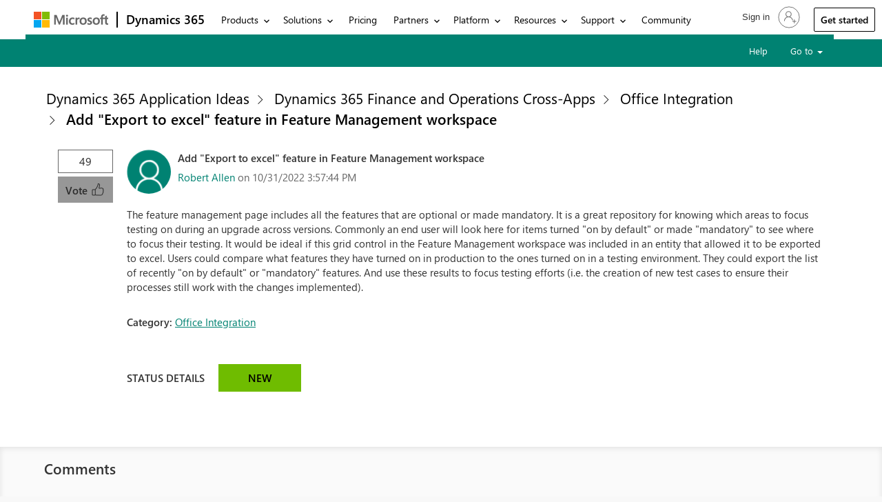

--- FILE ---
content_type: text/css; charset=utf-8
request_url: https://experience.dynamics.com/ideas/ideas.css?1634632830000
body_size: 3314
content:
.mscom-header {
 height: 50px;
}

.container {
  margin-top: 10px;
  padding-right: 15px;
  padding-left: 15px;
  font-family: wf_segoe-ui_normal,"Segoe UI","Segoe WP",Tahoma,Arial,sans-serif;
}

ul.ideas li:nth-child(odd){
  clear:both;
}

li a {
  margin-left: 0;
}

.breadcrumb > li a, .breadcrumb > li a:hover {
    color: #0EBCF8;
}

.breadcrumb > .active {
    font-weight: normal;
}

.form-search input[type="text"] {
    font-size: 18px;
    font-style: italic;
    font-weight: 300;
    -webkit-appearance: none;
}

.nav-tabs>li.active>a,
.nav-tabs>li.active>a:hover,
.nav-tabs>li.active>a:focus {
  background-color: #fff !important;
  border-bottom: 1px solid transparent !important;
  color: #555 !important;
  cursor: default !important;
}
.nav-tabs>li>a:hover {
  background-color: #fff !important;
  border-bottom: 1px solid transparent !important;
}

.bottom-break,
.ideas-nav {
	margin-bottom: 20px;
}

.validation-summary-valid {
	display: none;
}

.filter-dropdown {
	float: right!important;
}

.voting-well {
	float: left;
	margin-top: 6px;
	padding: 9px 0;
	text-align: center;
	width: 44px;
}

.voting-well h4 {
	margin: 5px 0;
}

div.modal-vote {
	display: none;
	width: auto !important;
	margin: 0 !important;
}

.modal-backdrop {
	opacity: 0.1 !important;
	filter:alpha(opacity=10) !important;
}

.idea-container {
	margin: 0 0 20px 62px;
}

.idea-container > h2 {
	margin: 0;
}

.idea-container > h3 {
	font-size: 18px;
	/*line-height: 30px;
	margin: 0;*/
}

#create-idea,
#comments,
#ideas > li {
	clear: both;
}

#comments > ul > li {
	margin-bottom: 20px;
}

.user-idea-details {
	display: inline-block;
	margin-bottom: 3px;
}

@font-face {
  font-family: 'wf_segoe-ui_Semibold';
  src: url('//c.s-microsoft.com/static/fonts/segoe-ui/west-european/Semibold/latest.eot');
  src: local("Segoe UI Semibold"),local("Segoe Semibold"),local("Segoe WP Semibold"),url('//c.s-microsoft.com/static/fonts/segoe-ui/west-european/Semibold/latest.eot?#iefix') format('embedded-opentype'), url('//c.s-microsoft.com/static/fonts/segoe-ui/west-european/Semibold/latest.woff') format('woff'), url('//c.s-microsoft.com/static/fonts/segoe-ui/west-european/Semibold/latest.ttf') format('truetype'), url('//c.s-microsoft.com/static/fonts/segoe-ui/west-european/Semibold/latest.svg#web') format('svg');
  font-weight: normal;
  font-style: normal; 

}
body {
    padding-top: 0px;
}

.notfirst {
    border-left: 1px solid;
    padding-left: 8px;
}

.page-heading {
    margin-bottom: 0;
	font-size: 3.12em;
	vertical-align: baseline;
}

.container .row .page-heading .container {
	padding-left: 0;
}

.btn, .panel, 
.table, .label, 
.form-control, 
.nav-tabs>li>a
{
	border-radius: 0;
}

.page-header {
	border-bottom: none;
	margin-bottom: 0;
}
.page-copy {
    margin-bottom:20px;
}
.msip-logo {
    margin-top:20px;
}
.navbar-default .navbar-nav>li>a {
    color: #fff;
}

.navbar-default .navbar-nav>.active>a,
.navbar-default .navbar-nav>.active>a:focus,
.navbar-default .navbar-nav>.active>a:hover,
.navbar-default .navbar-nav>li>a:focus,
.navbar-default .navbar-nav>li>a:hover{
    color:#337ab7;
    text-decoration:none;
    background-color:transparent
}

.breadcrumb {
	background-color: white;
	padding-left: 0;
    margin-top:30px;
}
.notifications {
     font-size:18px;
}
.navbar {
    min-height:0;
}

.navbar-default {
    background-color:transparent;
    border-color:transparent;
}
navbar-fixed-top {
    top:auto;
}

.panel-default > .panel-heading {
	background-color: #232122;
	color: #ffffff;
}

.masthead{
    padding-bottom:10px;
    height:150px;
    background: url(~/header-bkgrnd.png);
    background-repeat:no-repeat;
    background-position: center top;
    background-size:cover;
}

.navbar-header h3, 
.masthead h3 {
    color:#fff;
    margin-bottom:0;
    font-weight:400;
}
.toolbar {
    margin-right:-15px;
}
.toolbar .avatar {
    margin-top:24px;
}
.toolbar .btn-default, 
.toolbar .btn-primary {
    background-color:transparent;
    border-color:transparent;
    color:#fff;
    text-transform:uppercase;
}
.dropdown-menu {
    z-index:10000;
}
.fa-sign-in, 
.fa-sign-out {
    display: none;
}
.navbar-toggle {
    margin-top:20px;
}
.navbar-fixed-top {
    position:relative; /* running static on desktop and fixed on smaller devices */
    }
.primary-nav {
    position:relative;
    text-transform:uppercase;
}
.primary-nav ul {
    position: absolute;
    top: -78px;
    right: -15px;
}
.primary-nav .nav > li > a, 
.primary-nav .nav > li > a {
    color:#fff;
    padding: 0 18px;
    border-right:1px solid #fff;
    font-size:16px;
}
.primary-nav .nav > li.active a {
    color:#0EBCF8;
}
.primary-nav .nav > li > a:focus, 
.primary-nav .nav > li > a:hover {
    background-color:transparent;
}
.primary-nav .nav > li:last-child > a {
    padding: 0 15px 0 18px;
    border-right:transparent;
}

.navbar-default .navbar-toggle:focus, 
.navbar-default .navbar-toggle:hover {
    background-color: transparent;
}
.panel {
    background-color:transparent;
    -webkit-box-shadow: none;
    box-shadow: none;
}
.panel-body {
        padding: 15px 0;
}
.panel-default {
    border-color:transparent;
}
img#toggle-show-img,
img#toggle-hide-img {
    cursor:pointer;
}
a.btn-primary[href="#add-comment"] {
    margin-top:5px;
}
/* ideas, forum */
.hero-ideas, 
.hero-forum {
    width: 100%;
    height: 410px;
    position: absolute;
    background: url(~/msip-banner_msIdeas.jpg);
    background-size: cover;
    background-position:bottom left;
    background-repeat: no-repeat;
    left: 0;
    top: 0;
    z-index: -1;
}
.hero-ideas:after, 
.hero-forum:after {
    clear:both;
}
.hero-forum {
    background-size: cover;
    background-repeat: no-repeat;
    /*top:80px;*/
}
.hero-ideas:first-of-type + div, 
.hero-forum:first-of-type + div {
    color:#fff;
    height:320px;
    font-size:1.3em;
    display: -webkit-box; /* OLD - iOS 6-, Safari 3.1-6 */
    display: -moz-box; 
    display: -ms-flexbox; /* TWEENER - IE 10 */
    display: -webkit-flex;
    display:flex;
    -webkit-box-align: center;
    -webkit-flex-align: center;
    -ms-flex-align: center;
    -webkit-align-items: center;
    align-items:center;
}
.hero-forum:first-of-type + div {
    height:318px;
}
.hero-ideas:first-of-type + div h1,
.hero-forum:first-of-type + div h1 {
    font-size: 1em!important;
    text-transform: uppercase!important;
    font-weight: 400!important;
    color: #fff!important;
    padding: 0;
    margin: 0;
}

.hero-ideas:first-of-type + div .page-heading, 
.hero-forum:first-of-type + div .page-heading,
.hero-ideas:first-of-type + div .page-header, 
.hero-forum:first-of-type + div .page-header {
     margin:0;
     padding:0;
}
.form-control {
    box-shadow: none;
}
.form-control:focus {
    border-color:#ccc;
    outline:none;
    -webkit-box-shadow: none;
    outline-color:transparent;
    box-shadow: none;
}

.form-search .input-group, 
.form-search input {
    max-width:540px;
    z-index:0;
}
.hero-ideas:first-of-type + div .form-search .input-group, 
.hero-ideas:first-of-type + div .form-search input {
    margin:0 auto;
}
.form-search input[type="text"] {
    font-size:18px;
    font-style:italic;
    font-weight:300;
    -webkit-appearance: none;
}
.form-search .btn-default {
    background-color:#fff;
    border-top:1px solid #ccc;
    border-right:1px solid #ccc;
    border-bottom:1px solid #ccc;
    border-left:transparent;
}
form .control-label {
    font-weight:400;
}
.search-results h2, 
.search-results h3 {
    font-size:24px;
    font-weight:400;
}
.search-results h3,
.activity-list h3 {
    font-size:18px;
}
.btn-primary, 
.btn-info {
    background-color: #0ebcf8;
    color: #fff;
    text-transform: uppercase;
    border-color:transparent;
}
.btn-primary:hover, 
.btn-info:hover {
    background-color: #31aad7;
    color: #fff;
    border-color:transparent;
}

.list-group-item.active, 
.list-group-item.active:focus, 
.list-group-item.active:hover {
    background-color: #0ebcf8;
    border-color: #0ebcf8;
}
.voting-well {
	border: none;
    margin-top:0;
    padding:4px 0;
}
.well {
    background-color:transparent;
    box-shadow:none;
}
.well h4 {
    font-size:16px;
    color:#03749c;
    font-weight:400;
}
.well .btn-default {
    border:transparent;
}
.well .fa {
    font-size: 15px;
    color: #9e9e9e;
}
.well .btn-info .fa {
    color:#fff;
}
.ideas.list-unstyled {
    margin-left:-15px;
    margin-top:35px;
}
.ideas.list-unstyled li {
     padding-bottom:50px;
}
.votes-tracking>div {
    padding:20px;
    background-color:#03749c;
    text-align:center;
    max-width:177px;
    margin:0 10px 10px 0;
}
.votes-tracking div a {
    color:#fff;
}
.votes-tracking div div {
    font-size: 4em;
    font-weight:300;
    color:#fff;
}
.panel>.list-group .list-group-item {
    border-bottom:none;
}
.sidebar {
    background-color:#fcfcfc;
}
.sidebar .ql-header {
    margin-left:15px;
    padding-top:20px;
    font-size:21px;
}
.sidebar .ql-header.list-group-item-heading {
    padding-top:0;
}
.clear-right {
    clear:right;
}
.badge {
    background-color:#03749c;
}
ul.no-indent {
    padding-left:20px;
    margin-top:35px;
}

.table>tbody>tr>td, .table>tbody>tr>th, .table>tfoot>tr>td, .table>tfoot>tr>th, .table>thead>tr>td, .table>thead>tr>th {
    border-top: transparent;
}
.microsoft-blue-background {
	line-height: 1.1;
}

.microsoft-blue-background a, 
.microsoft-blue-background a:active, 
.microsoft-blue-background a:hover, 
.microsoft-blue-background a:focus, 
.microsoft-blue-background a:visited{
	color: #002050;
	text-decoration: underline;
}

.idea-show-more a, 
.idea-show-more a:active, 
.idea-show-more a:hover, 
.idea-show-more a:focus, 
.idea-show-more a:visited{
	color: #002050;
}

.idea-copy, .idea-partial-text {
  max-height: 68px; /* 4.2em; exactly three lines */
  overflow: hidden;
  width: 100%;
}

abbr[data-original-title],abbr[title]
{
	text-decoration: none;
}

.idea-signin {
	margin-bottom: 16px !important;
}

.pagination>.active>a, 
.pagination>.active>a:focus, 
.pagination>.active>a:hover, 
.pagination>.active>span, 
.pagination>.active>span:focus, 
.pagination>.active>span:hover {
    color: #1a1a1a;
    background-color: transparent;
    border-color: transparent;
}
.pagination>li>a, 
.pagination>li>span {
    border: transparent;
}
.footer {
    background-color:#1a1a1a;
    color:#fff;
}
.footer #bottomblocks {
     margin-top: 40px; 
     margin-bottom: 250px;
}
.footer #bottomblocks div {
    margin-top:20px;
}
.footer a {
    color:#fff;
}
.footer h3 {
    font-weight:300;
    font-size:1.57em;
}
.footer #links {
    background-color:#000;
    padding:4px 0;
    color:#9a9a9a;
    font-size:14px;
}
.footer #links a, .footer .social-icons a {
    color:#9a9a9a;
}
.footer .social-icons {
    padding: 30px; 
    margin-left:auto;
    margin-right:auto;
}
.footer .social-icons img {
    padding: 0 7px;
}
.footer .social-icons:first-child div {
    text-align:right;
}
.footer .social-icons:last-child div {
    text-align:left;
    padding-top:4px;
}
a {
    color:#0EBCF8;
}
a:hover {
    color:#31AAD7;
}
.btn-primary a {
    color:#fff;
}
.btn-primary a:hover {
    text-decoration:none;
}
a#categorylink {
    color:#333;
}
.navbar-left h3 a, .masthead h3 a {
    color:#fff;
}
.navbar-left h3 a:hover, .masthead h3 a:hover {
    text-decoration:none;
}
.footer #bottomblocks a:hover {
    color:#fff;
    text-decoration:none;
}
.header-navbar {
        z-index:1000;
    }
ul.ideas h3
{
	font-size:1.5em;
}
@media (max-width: 991px) { /* trigger collapsed menu early to allow for additional nav items */

    .header-navbar .username {
        display: inline-block;
        text-transform: uppercase;
    }

    .navbar-header {
        margin-left: 0;
        margin-right: 0;
        float: none;
    }

    .navbar-toggle {
        display: block;
    }

    .navbar-collapse.collapse {
        display: none !important;
    }

    .navbar-nav {
        float: none !important;
        margin: 7.5px -15px;
        font-size:14px;
    }

    .navbar-default .navbar-collapse {
        border-top: 1px solid #e7e7e7;
    }

    .navbar-collapse {
        margin-top: 10px;
        padding-left: 0;
    }
    .navbar-collapse .navbar-left {
        text-transform:uppercase;
    }
    .navbar-nav > li {
        float: none;
    }
    .navbar-nav > li:first-child {
        margin-bottom:5px;
    }
    .navbar-nav > li > a {
        padding-top: 10px;
        padding-bottom: 10px;
    }

    .collapse.in {
        display: block !important;
    }

    .navbar-header {
        margin-left: 0;
        padding-bottom: 20px;
    }
   
    .navbar-default .navbar-nav>.open>a, .navbar-default .navbar-nav>.open>a:focus, .navbar-default .navbar-nav>.open>a:hover {
        color: #fff;
        background-color: transparent;
    }
    .navbar-nav .open .dropdown-menu>li>a {
        color: #fff;
        text-transform:uppercase;
         line-height: 20px;
         padding: 10px 15px 10px 25px;
    }
    .primary-nav {
        clear:both;
    }
    .primary-nav ul {
        position: relative;
        top:0;
        width:90%;
        margin-left:-15px;
    }
    .primary-nav {
        margin:0 0 0 -10px;
    }
    .primary-nav .nav > li, .primary-nav .nav > li {
        padding-bottom:5px;
    }
    .primary-nav .nav > li > a, .primary-nav .nav > li > a {
       border-right:transparent;
    }
    .navbar-fixed-top {
        position:fixed;
    }
    .primary-nav .nav > li > a, .primary-nav .nav > li > a {
        padding:10px;
        font-size:14px;
        border-right:transparent;
    }
    .primary-nav .nav > li:last-child > a {
        padding:10px 15px 0 10px;
    }
    .navbar-default {
        background-color:#232122;
    }
    div.hero-forum[style="background-image:url('~/social-engagement.jpg')"] { 
        background-position: center center;
    }
}

@media (max-width: 991px) and (max-device-width: 991px){
        .dropdown-menu {
        position: relative;
        background-color: transparent;
        -webkit-background-clip: padding-box;
        background-clip: padding-box;
        border: 1px solid transparent;
        border-radius: 0;
        -webkit-box-shadow: none;
        box-shadow: none;
    }

    .dropdown-menu .divider {
        display: none;
    }

    .dropdown-menu > li:hover, .dropdown-menu > li > a:focus, .dropdown-menu > li > a:hover {
        color: #fff;
        background-color: transparent;
        text-decoration: none;
    }
    .dropdown-menu > li > a:hover {
        color:#337ab7;
    }
}

@media (max-width:768px) {
    .votes-tracking>div {
        max-width:165px;
    }
}
@media (max-width:767px) {
    .container>.navbar-header {
        margin-left:-15px;
        margin-right:-15px;
    }
    .navbar-default {
        background-color: #232122;
    }
    
    .navbar-default .navbar-collapse {
        border-top: 1px solid #e7e7e7;
        margin-left:-15px;
    }  
    .navbar-left {
        margin-left:15px;
    }
    .navbar-nav {
        float: none!important;
        margin: 7.5px 0;
    }
    .primary-nav {
        margin:0 0 0 5px;
    }
    .hero-ideas:first-of-type + div h1, 
    .hero-forum:first-of-type + div h1 {
        font-size:.7em;
    }
    .hero-ideas, 
    .hero-forum {
        background-position: -300px -80px;
    }
    div.hero-forum[style="background-image:url('~/social-engagement.jpg')"] { 
        background-position: center -80px;
    } 
    .hero-forum:first-of-type + div {
        height:250px;
    }

    .hero-ideas:first-of-type + div {
        height:280px;
    }
    .hero-ideas:first-of-type + div p {
        font-size:.8em;
    }
    .navbar-collapse .navbar-left {
        padding-bottom:0;
        text-transform:uppercase;
        margin-left:0;
    }
    .navbar-default .navbar-nav>.open>a, .navbar-default .navbar-nav>.open>a:focus, .navbar-default .navbar-nav>.open>a:hover {
        color: #fff;
        background-color: transparent;
    }
    .navbar-default .navbar-nav .open .dropdown-menu>li>a {
        color: #fff;
    }
    .navbar-default .navbar-nav .open .dropdown-menu>li>a:hover {
        color: #337ab7;
    }
    .navbar-nav {
        margin: 7.5px 0;
    }
    
    .panel-body {
        padding: 15px 0;
    }
    .view-grid {
        -webkit-overflow-scrolling: touch;
    }
    .footer .social-icons:first-child div {
        text-align:center;
}
    .footer .social-icons:last-child div {
        text-align:center;
    }
}

@media (max-width:375px) {
    .hero-ideas:first-of-type + div {
        height:300px;
    }
    .hero-forum:first-of-type + div {
        height:240px;
    }
    .votes-tracking>div {
        max-width:160px;
    }
}

@media (min-width: 768px) {
    .container {
        width: 750px
    }
}

@media (min-width: 992px) {
    .container {
        width: 970px
    }
}

@media (min-width: 1200px) {
    .container {
        width: 1170px
    }
}

.search-checkboxes label{
 font-weight: normal;
 margin-left: 5px;
}

--- FILE ---
content_type: text/css; charset=utf-8
request_url: https://experience.dynamics.com/ideas/ideas-refresh.css?1744003099000
body_size: 7127
content:
@charset "UTF-8";

@font-face {
    font-family: "MWF-MDL2";
    src: url("https://assets.onestore.ms/cdnfiles/external/mwf/long/v1/v1.27.0/fonts/MWFMDL2.woff") format("woff"), url("https://assets.onestore.ms/cdnfiles/external/mwf/long/v1/v1.27.0/fonts/MWFMDL2.ttf") format("truetype"), url("https://assets.onestore.ms/cdnfiles/external/mwf/long/v1/v1.27.0/fonts/MWFMDL2.svg") format("svg");
}

@font-face {
    font-family: "SegoeUI";
    src: local("Segoe UI"), url("//c.s-microsoft.com/static/fonts/segoe-ui/west-european/normal/latest.woff2") format("woff2"), url("//c.s-microsoft.com/static/fonts/segoe-ui/west-european/normal/latest.woff") format("woff"), url("//c.s-microsoft.com/static/fonts/segoe-ui/west-european/normal/latest.ttf") format("ttf");
    font-weight: 400;
}

@font-face {
    font-family: "SegoeUISemibold";
    src: local("Segoe UI Semibold"), url("//c.s-microsoft.com/static/fonts/segoe-ui/west-european/Semibold/latest.woff2") format("woff2"), url("//c.s-microsoft.com/static/fonts/segoe-ui/west-european/Semibold/latest.woff") format("woff"), url("//c.s-microsoft.com/static/fonts/segoe-ui/west-european/Semibold/latest.ttf") format("ttf");
    font-weight: 600;
}

@-webkit-keyframes spin {
    0% {
        -webkit-transform: rotate(0deg);
        transform: rotate(0deg);
    }

    100% {
        -webkit-transform: rotate(359deg);
        transform: rotate(359deg);
    }
}

@keyframes spin {
    0% {
        -webkit-transform: rotate(0deg);
        transform: rotate(0deg);
    }

    100% {
        -webkit-transform: rotate(359deg);
        transform: rotate(359deg);
    }
}

.spin-object {
    -webkit-animation: spin 1000ms infinite linear;
    animation: spin 1000ms infinite linear;
}

.ideas-glyph {
    font-family: "MWF-MDL2";
    text-decoration: none !important;
}

.ideas-glyph-chevron-down:before {
    content: "";
}

.ideas-glyph-chevron-right:before {
    content: "";
}

.ideas-glyph-chevron-left:before {
    content: "";
}

.ideas-glyph-search:before {
    content: "";
}

/**
 *  Mixins for providing the margins and padding for the ideas refresh changes
 *  Provides 
 *      1.  Horizontal, Vertical, Horizontal & Vertical Margin 
 *          Usage -> .m-h-{margin_in_pixels} , .m-v-{margin_in_pixels} , .m-a-{margin_in_pixels}

 *      2.  Horizontal, Vertical, Horizontal & Vertical Padding
 *          Usage -> .p-h-{margin_in_pixels} , .p-v-{margin_in_pixels} , .p-a-{margin_in_pixels}
 */
.p-v-0 {
    padding-top: 0px !important;
    padding-bottom: 0px !important;
}

.p-h-0 {
    padding-left: 0px !important;
    padding-right: 0px !important;
}

.p-t-0 {
    padding-top: 0px !important;
}

.p-b-0 {
    padding-bottom: 0px !important;
}

.p-l-0 {
    padding-left: 0px !important;
}

.p-r-0 {
    padding-right: 0px !important;
}

.p-a-0 {
    padding: 0px !important;
}

.p-v-5 {
    padding-top: 5px !important;
    padding-bottom: 5px !important;
}

.p-h-5 {
    padding-left: 5px !important;
    padding-right: 5px !important;
}

.p-t-5 {
    padding-top: 5px !important;
}

.p-b-5 {
    padding-bottom: 5px !important;
}

.p-l-5 {
    padding-left: 5px !important;
}

.p-r-5 {
    padding-right: 5px !important;
}

.p-a-5 {
    padding: 5px !important;
}

.p-v-10 {
    padding-top: 10px !important;
    padding-bottom: 10px !important;
}

.p-h-10 {
    padding-left: 10px !important;
    padding-right: 10px !important;
}

.p-t-10 {
    padding-top: 10px !important;
}

.p-b-10 {
    padding-bottom: 10px !important;
}

.p-l-10 {
    padding-left: 10px !important;
}

.p-r-10 {
    padding-right: 10px !important;
}

.p-a-10 {
    padding: 10px !important;
}

.p-v-15 {
    padding-top: 15px !important;
    padding-bottom: 15px !important;
}

.p-h-15 {
    padding-left: 15px !important;
    padding-right: 15px !important;
}

.p-t-15 {
    padding-top: 15px !important;
}

.p-b-15 {
    padding-bottom: 15px !important;
}

.p-l-15 {
    padding-left: 15px !important;
}

.p-r-15 {
    padding-right: 15px !important;
}

.p-a-15 {
    padding: 15px !important;
}

.p-v-20 {
    padding-top: 20px !important;
    padding-bottom: 20px !important;
}

.p-h-20 {
    padding-left: 20px !important;
    padding-right: 20px !important;
}

.p-t-20 {
    padding-top: 20px !important;
}

.p-b-20 {
    padding-bottom: 20px !important;
}

.p-l-20 {
    padding-left: 20px !important;
}

.p-r-20 {
    padding-right: 20px !important;
}

.p-a-20 {
    padding: 20px !important;
}

.p-v-30 {
    padding-top: 30px !important;
    padding-bottom: 30px !important;
}

.p-h-30 {
    padding-left: 30px !important;
    padding-right: 30px !important;
}

.p-t-30 {
    padding-top: 30px !important;
}

.p-b-30 {
    padding-bottom: 30px !important;
}

.p-l-30 {
    padding-left: 30px !important;
}

.p-r-30 {
    padding-right: 30px !important;
}

.p-a-30 {
    padding: 30px !important;
}

.p-v-40 {
    padding-top: 40px !important;
    padding-bottom: 40px !important;
}

.p-h-40 {
    padding-left: 40px !important;
    padding-right: 40px !important;
}

.p-t-40 {
    padding-top: 40px !important;
}

.p-b-40 {
    padding-bottom: 40px !important;
}

.p-l-40 {
    padding-left: 40px !important;
}

.p-r-40 {
    padding-right: 40px !important;
}

.p-a-40 {
    padding: 40px !important;
}

.p-v-60 {
    padding-top: 60px !important;
    padding-bottom: 60px !important;
}

.p-h-60 {
    padding-left: 60px !important;
    padding-right: 60px !important;
}

.p-t-60 {
    padding-top: 60px !important;
}

.p-b-60 {
    padding-bottom: 60px !important;
}

.p-l-60 {
    padding-left: 60px !important;
}

.p-r-60 {
    padding-right: 60px !important;
}

.p-a-60 {
    padding: 60px !important;
}

.m-v-0 {
    margin-top: 0px !important;
    margin-bottom: 0px !important;
}

.m-h-0 {
    margin-left: 0px !important;
    margin-right: 0px !important;
}

.m-t-0 {
    margin-top: 0px !important;
}

.m-b-0 {
    margin-bottom: 0px !important;
}

.m-l-0 {
    margin-left: 0px !important;
}

.m-r-0 {
    margin-right: 0px !important;
}

.m-a-0 {
    margin: 0px !important;
}

.m-v-10 {
    margin-top: 10px !important;
    margin-bottom: 10px !important;
}

.m-h-10 {
    margin-left: 10px !important;
    margin-right: 10px !important;
}

.m-t-10 {
    margin-top: 10px !important;
}

.m-b-10 {
    margin-bottom: 10px !important;
}

.m-l-10 {
    margin-left: 10px !important;
}

.m-r-10 {
    margin-right: 10px !important;
}

.m-a-10 {
    margin: 10px !important;
}

.m-v-15 {
    margin-top: 15px !important;
    margin-bottom: 15px !important;
}

.m-h-15 {
    margin-left: 15px !important;
    margin-right: 15px !important;
}

.m-t-15 {
    margin-top: 15px !important;
}

.m-b-15 {
    margin-bottom: 15px !important;
}

.m-l-15 {
    margin-left: 15px !important;
}

.m-r-15 {
    margin-right: 15px !important;
}

.m-a-15 {
    margin: 15px !important;
}

.m-v-20 {
    margin-top: 20px !important;
    margin-bottom: 20px !important;
}

.m-h-20 {
    margin-left: 20px !important;
    margin-right: 20px !important;
}

.m-t-20 {
    margin-top: 20px !important;
}

.m-b-20 {
    margin-bottom: 20px !important;
}

.m-l-20 {
    margin-left: 20px !important;
}

.m-r-20 {
    margin-right: 20px !important;
}

.m-a-20 {
    margin: 20px !important;
}

.m-v-30 {
    margin-top: 30px !important;
    margin-bottom: 30px !important;
}

.m-h-30 {
    margin-left: 30px !important;
    margin-right: 30px !important;
}

.m-t-30 {
    margin-top: 30px !important;
}

.m-b-30 {
    margin-bottom: 30px !important;
}

.m-l-30 {
    margin-left: 30px !important;
}

.m-r-30 {
    margin-right: 30px !important;
}

.m-a-30 {
    margin: 30px !important;
}

.m-v-40 {
    margin-top: 40px !important;
    margin-bottom: 40px !important;
}

.m-h-40 {
    margin-left: 40px !important;
    margin-right: 40px !important;
}

.m-t-40 {
    margin-top: 40px !important;
}

.m-b-40 {
    margin-bottom: 40px !important;
}

.m-l-40 {
    margin-left: 40px !important;
}

.m-r-40 {
    margin-right: 40px !important;
}

.m-a-40 {
    margin: 40px !important;
}

.m-v-60 {
    margin-top: 60px !important;
    margin-bottom: 60px !important;
}

.m-h-60 {
    margin-left: 60px !important;
    margin-right: 60px !important;
}

.m-t-60 {
    margin-top: 60px !important;
}

.m-b-60 {
    margin-bottom: 60px !important;
}

.m-l-60 {
    margin-left: 60px !important;
}

.m-r-60 {
    margin-right: 60px !important;
}

.m-a-60 {
    margin: 60px !important;
}

.flex-centered-items {
    display: flex;
    align-items: center;
}

.btn-ideas {
    display: inline-block;
    font-family: "SegoeUISemibold";
    font-weight: 600;
    font-size: 15px;
    line-height: 20px;
    color: #000;
    text-align: center;
    vertical-align: middle;
    user-select: none;
    background-color: transparent;
    border: 1px solid transparent;
    padding: 8px 12px;
    min-width: 120px;
    border-radius: 0;
}

    .btn-ideas:hover {
        text-decoration: underline;
    }

    .btn-ideas:active {
        transform: scale(0.95);
    }

    .btn-ideas:focus {
        text-decoration: none;
    }

    .btn-ideas:not(:disabled):not(.disabled) {
        cursor: pointer;
    }

.btn-ideas--light {
    background: #008272;
    color: #fff;
}

    .btn-ideas--light:disabled, .btn-ideas--light.disabled {
        background-color: #979797;
        color: #2b2b2b;
    }

    .btn-ideas--light:focus {
        outline: 2px dashed #000 !important;
        color: #fff;
    }

    .btn-ideas--light:hover:not(:disabled):not(.disabled) {
        background: #00665a;
        color: #fff;
    }

    .btn-ideas--light:active {
        outline: none !important;
        color: #fff;
    }

.btn-ideas--dark {
    background: #30e5d0;
    color: #000;
}

    .btn-ideas--dark:disabled, .btn-ideas--dark.disabled {
        background-color: #dadada;
        color: #5e5e5e;
    }

    .btn-ideas--dark:focus {
        outline: 2px dashed #fff !important;
        color: #000;
    }

    .btn-ideas--dark:hover:not(:disabled):not(.disabled) {
        background: #7beee1;
        color: #000;
    }

    .btn-ideas--dark:active {
        outline: none !important;
        color: #000;
    }

.btn-ideas--primary {
    background: #008272;
    color: #fff;
    border: 2px solid #fff;
}

    .btn-ideas--primary:disabled, .btn-ideas--primary.disabled {
        background-color: #dadada;
        color: #5e5e5e;
    }

    .btn-ideas--primary:focus {
        outline: 2px dashed #000 !important;
        color: #fff;
    }

    .btn-ideas--primary:hover:not(:disabled):not(.disabled) {
        background: #00665a;
        color: #fff;
    }

    .btn-ideas--primary:active {
        outline: none !important;
        color: #fff;
    }

.link-ideas {
    font-family: "SegoeUI";
    font-weight: 400;
    font-size: 15px;
    color: #008272;
    text-decoration: none;
    padding: 10px 0px;
    display: inline-block;
}

    .link-ideas:hover {
        text-decoration: underline;
    }

    .link-ideas:focus {
        outline: 2px dashed #000 !important;
    }

    .link-ideas:active {
        outline: none !important;
    }

.link-ideas--light {
    color: #008272;
    text-decoration: underline;
}
div[aria-label="Ideas Sub-Category Links"] div a{
    text-decoration : underline;
}
div[aria-label="Ideas Sub-Category Links"] div a:hover,
div[aria-label="Ideas Sub-Category Links"] div a:focus{
    color: #00748b;
}

    .link-ideas--light:hover {
        color: #008272;
    }

    .link-ideas--light:focus {
        color: #000;
        outline: 2px dashed #000 !important;
    }

    .link-ideas--light:active {
        color: #000;
        outline: none !important;
    }

    .link-ideas--light:visited {
        font-weight: 600;
    }

.link-ideas--dark {
    color: #fff;
}

    .link-ideas--dark:hover {
        color: #008272;
    }

    .link-ideas--dark:focus {
        color: #fff;
        outline: 2px dashed #fff !important;
    }

    .link-ideas--dark:active {
        color: #fff;
        outline: none !important;
    }

    .link-ideas--dark:visited {
        color: #c8c8c8;
    }

.link-ideas--primary {
    color: #fff;
}

    .link-ideas--primary:hover {
        color: #000;
    }

    .link-ideas--primary:focus {
        color: #fff;
        outline: 2px dashed #fff !important;
    }

    .link-ideas--primary:active {
        color: #fff;
        outline: none !important;
    }

    .link-ideas--primary:visited {
        color: #c8c8c8;
    }

.btn-ideas--dropdown {
    background: #fff;
    color: #000;
    border-radius: 0;
    font-size: 15px;
    text-overflow: ellipsis;
    overflow: hidden;
    box-sizing: border-box;
    min-width: 160px;
}

    .btn-ideas--dropdown:focus, .btn-ideas--dropdown:active, .btn-ideas--dropdown:hover {
        color: #000;
    }

    .btn-ideas--dropdown:hover {
        text-decoration: underline;
    }

    .btn-ideas--dropdown:focus {
        outline: 2px dashed #000 !important;
    }

    .btn-ideas--dropdown:active:focus {
        text-decoration: none;
        outline: none !important;
    }

    .btn-ideas--dropdown span.dropdown-text {
        width: 110px;
        display: block;
        float: left;
        font-size: 15px;
        text-overflow: ellipsis;
        overflow: hidden;
        font-weight: 400;
        white-space: nowrap;
    }

    .btn-ideas--dropdown span.dropdown-icon {
        font-weight: 400;
        display: inline-block;
        position: absolute;
        top: calc(50% - 6.5px);
        right: 10px;
        font-size: 13px;
        line-height: normal;
    }

.ideas-dropdown-menu {
    position: absolute;
    background-color: #fff;
    border: 1px solid #eaeaea;
    color: #000;
    border-radius: 0;
    font-family: "SegoeUI";
    font-size: 15px;
    letter-spacing: 1px;
    background-clip: padding-box;
    padding: 0;
}

    .ideas-dropdown-menu > li {
        padding: 10px 0px;
    }

        .ideas-dropdown-menu > li > a {
            margin: 0px;
        }

            .ideas-dropdown-menu > li > a:focus {
                outline: none !important;
            }

            .ideas-dropdown-menu > li:hover, .ideas-dropdown-menu > li > a:focus, .ideas-dropdown-menu > li > a:hover {
                color: #000;
                background-color: #eaeaea;
                text-decoration: underline;
                font-family: "SegoeUISemibold";
            }

        .ideas-dropdown-menu > li:active, .ideas-dropdown-menu > li.active {
            background: #eaeaea;
            outline: 1px dashed #000 !important;
            text-decoration: underline;
            font-family: "SegoeUISemibold";
        }

            .ideas-dropdown-menu > li:active a, .ideas-dropdown-menu > li.active a {
                background: #eaeaea;
            }

        .ideas-dropdown-menu > li > a:hover {
            color: #000;
            cursor: pointer;
        }

    .ideas-dropdown-menu > .active > a, .ideas-dropdown-menu > .active > a:focus, .ideas-dropdown-menu > .active > a:hover {
        color: #000;
        text-decoration: none;
        background: #eaeaea;
        outline: 0;
    }

.btn-vote {
    display: inline-block;
    font-family: "SegoeUI";
    font-weight: 600;
    font-size: 15px;
    line-height: 20px;
    background: #008272;
    color: #fff;
    text-align: center;
    vertical-align: middle;
    user-select: none;
    padding: 4px 8px;
    border: 1px solid transparent;
    border-radius: 0;
    height: 38px;
    box-sizing: border-box;
}

    .btn-vote > svg {
        position: relative;
        top: 2px;
        margin: 0px 2px;
    }

    .btn-vote:disabled, .btn-vote.disabled {
        background-color: #979797;
        color: #2b2b2b;
    }

    .btn-vote:focus {
        outline: 2px dashed #000 !important;
    }

    .btn-vote:hover:not(:disabled):not(.disabled) {
        background: #00665a;
    }

    .btn-vote:active {
        transform: scale(0.95);
    }

.btn-expand-icon {
    text-decoration: none;
    background-color: transparent;
    border: none;
    -webkit-box-shadow: none;
    -moz-box-shadow: none;
    -ms-box-shadow: none;
    box-shadow: none;
}

    .btn-expand-icon > span.ideas-panel-expand-icon:before {
        font-size: 18px;
        content: "";
    }

    .btn-expand-icon.collapsed > span.ideas-panel-expand-icon:before {
        font-size: 18px;
        content: "";
    }

    .btn-expand-icon:focus {
        outline: 2px dashed #000 !important;
    }

body {
    background: #f8f8f8;
}

h1,
h2,
h3,
h4,
h5,
h6 {
    font-family: "SegoeUI";
}

.heading {
    font-family: "SegoeUISemibold";
}

.heading--1 {
    font-size: 36px;
    font-weight: 400;
}

.heading--2 {
    font-size: 21px;
    font-weight: 400;
}

.heading--3 {
    font-size: 18px;
    font-weight: 600;
}

.heading--4 {
    font-size: 15px;
    font-weight: 600;
}

.heading--sub-header {
    font-size: 17px;
    font-weight: 600;
    font-family: "SegoeUISemibold";
    line-height: 23px;
}

a {
    color: #008272;
}

.table-striped > tbody > tr:nth-of-type(odd) {
    background-color: #fafafa;
}

input[type=file]:focus {
    outline: 2px solid #008272 !important;
    outline-offset: 0px;
}

.dyn-ideas-wrapper {
    font-family: "SegoeUI";
    background-color: #f8f8f8;
}

    .dyn-ideas-wrapper .container {
        max-width: none;
        font-family: "SegoeUI";
        width: auto;
    }

    .dyn-ideas-wrapper .navbar {
        border-radius: 0;
    }

    .dyn-ideas-wrapper .container-fluid {
        background: transparent !important;
    }

    .dyn-ideas-wrapper a:focus,
    .dyn-ideas-wrapper button:focus {
        outline: 2px dashed #000 !important;
    }

.default-box-shadow {
    -webkit-box-shadow: rgba(0, 0, 0, 0.1) 0 0 8px;
    -moz-box-shadow: rgba(0, 0, 0, 0.1) 0 0 8px;
    -ms-box-shadow: rgba(0, 0, 0, 0.1) 0 0 8px;
    box-shadow: rgba(0, 0, 0, 0.1) 0 0 8px;
}

@media (min-width: 768px) {
    .container {
        width: auto;
    }
}

@media (min-width: 992px) {
    .container {
        width: auto;
    }
}

@media (min-width: 1200px) {
    .container {
        width: auto;
    }
}

@media only screen and (max-width: 1024px) {
    .dyn-ideas-content-wrapper,
    .ideas-searchbox-wrapper {
        padding-right: 0px;
        padding-left: 0px;
    }
}

@media screen and (min-width: 1025px) {
    .dyn-ideas-content-wrapper,
    .ideas-searchbox-wrapper {
        padding-left: calc(5% - 15px);
        padding-right: 5%;
        width: 100%;
        margin: 0 auto;
        max-width: calc(1618px + 10%);
    }

    .container {
        width: auto;
    }
}

@media only screen and (min-width: 1025px) and (max-width: 1399px) {
    .dyn-ideas-content-wrapper,
    .ideas-searchbox-wrapper {
        padding-right: 24px;
    }
}

@media only screen and (max-width: 1399px) and (min-width: 1084px) {
    .dyn-ideas-content-wrapper,
    .ideas-searchbox-wrapper {
        padding-left: calc(5% - 15px);
        padding-right: 70px;
    }
}

@media only screen and (min-width: 1400px) {
    .dyn-ideas-content-wrapper,
    .ideas-searchbox-wrapper {
        padding-right: calc(5% - 1px);
    }
}

@media only screen and (min-width: 1680px) {
    .dyn-ideas-content-wrapper {
        max-width: calc(1594px + 10%);
    }

    .ideas-searchbox-wrapper {
        max-width: calc( 1564px + 10% );
    }
}

.text-bold {
    font-weight: 600;
    font-family: "SegoeUISemibold";
}

em.highlight {
    font-family: "SegoeUISemibold";
    font-size: 15px;
    font-weight: 600;
    background-color: none !important;
}

.text-underline {
    text-decoration: underline;
}

.text-color-green {
    color: #008272;
}

.bg-white {
    background-color: #fff;
}

.bg-white-6 {
    background-color: #fafafa;
}

.bg-green {
    background-color: #008272;
}

.bg-gray-20 {
    background-color: #505050;
}

.bg-gray-80 {
    background-color: #737373;
}

.no-break {
    white-space: nowrap !important;
}

img.image-rounded {
    border-radius: 50%;
}

.box-shadow-inset-default {
    box-shadow: inset 0 2px 8px rgba(0, 0, 0, 0.1);
}

@media (min-width: 1680px) {
    .navbar-secondary {
        max-width: calc(1618px + 5px);
        margin: auto;
    }
}

@media (max-width: 1024px) {
    .secondary-navigation-section {
        display: none;
    }
}

@media (min-width: 1025px) {
    .secondary-navigation-section {
        padding-left: calc(5% - 27px);
        padding-right: calc(5% - 5px);
    }
}

@media (max-width: 1083px) {
    .secondary-navigation-section {
        padding-right: calc(24px - 5px);
    }
}

@media (max-width: 1399px) and (min-width: 1084px) {
    .secondary-navigation-section {
        padding-left: calc(5% - 27px);
        padding-right: 70px;
    }
}

@media (max-width: 768px) {
    .hide-on-mobile-view {
        display: none !important;
    }
}

.show-on-mobile-view {
    display: inherit;
}

@media (max-width: 768px) {
    .show-on-mobile-view {
        display: inherit;
    }
}

@media (min-width: 769px) {
    .show-on-mobile-view {
        display: none !important;
    }
}

@media (max-width: 768px) {
    .no-mobile-gutters {
        margin-left: -15px;
        margin-right: -15px;
    }
}

@media (max-width: 768px) {
    .stretch-on-mobile {
        width: 100% !important;
    }
}

.context-uhf.c-uhfh.f-transparent {
    position: relative !important;
}

.context-uhf #meControlDesktopContainer {
    width: auto !important;
}

.secondary-navigation-section {
    background-color: #008272;
}

.navbar-nav {
    margin: unset !important;
}

.navbar.navbar-ideas {
    background-color: #008272;
    color: #fff;
    margin: auto;
}

    .navbar.navbar-ideas .navbar-toggle:hover, .navbar.navbar-ideas .navbar-toggle:focus {
        background-color: #008272;
    }

    .navbar.navbar-ideas .navbar-toggle .icon-bar {
        background-color: #fff;
    }

.navbar-ideas .navbar-nav > li > a {
    font-family: "SegoeUI";
    color: #fff;
    font-size: 13px;
    line-height: 15px;
    background-color: #008272;
}

    .navbar-ideas .navbar-nav > li > a:hover,
    .navbar-ideas .navbar-nav > li > a:focus {
        color: #fff;
        background-color: #008272;
    }

    .navbar-ideas .navbar-nav > li > a:focus {
        outline: 2px dashed #fff !important;
    }

.navbar-default .navbar-nav > .active > a,
.navbar-default .navbar-nav > .active > a:hover,
.navbar-default .navbar-nav > .active > a:focus {
    color: #fff;
}

.navbar-default .navbar-nav > .disabled > a,
.navbar-default .navbar-nav > .disabled > a:hover,
.navbar-default .navbar-nav > .disabled > a:focus {
    color: #fff;
    background-color: transparent !important;
}

.navbar-collapse {
    padding: 0px;
}

@media (max-width: 1199px) {
    .navbar-ideas .navbar-nav .open .dropdown-menu {
        position: absolute;
        float: none;
        width: auto;
        margin-top: 0px;
        background-color: #fff;
        border: 0;
        box-shadow: none;
    }

        .navbar-ideas .navbar-nav .open .dropdown-menu > li > a,
        .navbar-ideas .navbar-nav .open .dropdown-menu .dropdown-header {
            padding: 5px 15px 5px 25px;
        }

        .navbar-ideas .navbar-nav .open .dropdown-menu > li > a {
            line-height: 21px;
        }

            .navbar-ideas .open .dropdown-menu > li > a:hover,
            .navbar-ideas .navbar-nav .open .dropdown-menu > li > a:focus {
                background-image: none;
            }
}

.dyn-ideas-search-section {
    background-color: #505050;
    color: #fff;
}

.ideas-searchbox-wrapper {
    display: flex;
    flex-direction: row;
    align-content: center;
    align-items: center;
    justify-content: flex-start;
    flex-wrap: wrap;
    flex: 1 100%;
}

    .ideas-searchbox-wrapper p {
        margin: 0;
    }

    .ideas-searchbox-wrapper > div {
        margin: 5px 0;
    }

    .ideas-searchbox-wrapper .btn-search-box {
        height: 42px;
        padding: 10px 12px;
    }

    .ideas-searchbox-wrapper > .ideas-search-box {
        position: relative;
        width: 60%;
        max-width: 900px;
        background-color: #505050;
        /* within the search box height should 40px*/
    }

        .ideas-searchbox-wrapper > .ideas-search-box .auto-complete-results-container {
            position: absolute;
            top: 42px;
        }

@media (max-width: 1465px) {
    .ideas-searchbox-wrapper > .ideas-search-box {
        flex-direction: column;
        width: 100%;
    }
}

.ideas-searchbox-wrapper > .ideas-search-box input.search-control {
    background-color: rgba(255, 255, 255, 0.8);
    border-right: none;
    border-radius: 0;
    font-family: "SegoeUI";
    font-size: 15px;
    /* - Chrome ≤56,
  - Safari 5-10.0
  - iOS Safari 4.2-10.2
  - Opera 15-43
  - Opera Mobile 12-12.1
  - Android Browser 2.1-4.4.4
  - Samsung Internet ≤6.2
  - QQ Browser */
    /* Firefox 4-18 */
    /* Firefox 19-50 */
    /* - Internet Explorer 10–11
  - Internet Explorer Mobile 10-11 */
    /* Edge (also supports ::-webkit-input-placeholder) */
    /* CSS Pseudo-Elements Level 4 Editor's Draft
  - Browsers not mentioned in vendor prefixes
  - Browser of newer versions than mentioned in vendor prefixes */
}

    .ideas-searchbox-wrapper > .ideas-search-box input.search-control::-webkit-input-placeholder {
        color: #333;
        font-weight: 400;
        font-family: "SegoeUI";
        font-size: 15px;
    }

    .ideas-searchbox-wrapper > .ideas-search-box input.search-control :-moz-placeholder {
        color: #333;
        font-weight: 400;
        font-family: "SegoeUI";
        font-size: 15px;
    }

    .ideas-searchbox-wrapper > .ideas-search-box input.search-control ::-moz-placeholder {
        color: #333;
        font-weight: 400;
        font-family: "SegoeUI";
        font-size: 15px;
    }

    .ideas-searchbox-wrapper > .ideas-search-box input.search-control :-ms-input-placeholder {
        color: #333 !important;
        font-weight: 400 !important;
        font-family: "SegoeUI";
        font-size: 15px;
    }

    .ideas-searchbox-wrapper > .ideas-search-box input.search-control::-ms-input-placeholder {
        color: #333;
        font-weight: 400;
        font-family: "SegoeUI";
        font-size: 15px;
    }

    .ideas-searchbox-wrapper > .ideas-search-box input.search-control::placeholder {
        color: #333;
        font-weight: 400;
        font-family: "SegoeUI";
        font-size: 15px;
    }

    .ideas-searchbox-wrapper > .ideas-search-box input.search-control::-ms-clear {
        display: none;
    }

.ideas-searchbox-wrapper > .ideas-search-box input.search-control,
.ideas-searchbox-wrapper > .ideas-search-box button {
    height: 42px;
    font-size: 17px;
}

    .ideas-searchbox-wrapper > .ideas-search-box input.search-control:focus,
    .ideas-searchbox-wrapper > .ideas-search-box input.search-control:active {
        background-color: #fff;
        z-index: 8;
        outline: 2px solid #008272 !important;
    }

        .ideas-searchbox-wrapper > .ideas-search-box input.search-control:focus + div > .btn-input-group-search,
        .ideas-searchbox-wrapper > .ideas-search-box input.search-control:active + div > .btn-input-group-search {
            height: 36px;
            margin: 3px -3px;
        }

.ideas-searchbox-wrapper > .ideas-search-box .input-group-btn--search {
    width: 0px;
}

.ideas-searchbox-wrapper > .ideas-search-box .search-box-loading-indicator {
    background: none;
    display: none;
    position: absolute;
    top: 0px;
    left: -90px;
    width: 45px;
    z-index: 8;
    border-radius: 0;
}

    .ideas-searchbox-wrapper > .ideas-search-box .search-box-loading-indicator:focus, .ideas-searchbox-wrapper > .ideas-search-box .search-box-loading-indicator:active, .ideas-searchbox-wrapper > .ideas-search-box .search-box-loading-indicator:active {
        outline: none !important;
        -webkit-box-shadow: none !important;
        -moz-box-shadow: none !important;
        -ms-box-shadow: none !important;
        box-shadow: none !important;
    }

.ideas-searchbox-wrapper > .ideas-search-box .btn-input-group-search {
    background: rgba(255, 255, 255, 0.2);
    position: absolute;
    left: -45px;
    width: 45px;
    z-index: 8;
    color: #666;
    height: 40px;
    top: 1px;
}

    .ideas-searchbox-wrapper > .ideas-search-box .btn-input-group-search:focus, .ideas-searchbox-wrapper > .ideas-search-box .btn-input-group-search:active {
        -webkit-box-shadow: none !important;
        -moz-box-shadow: none !important;
        -ms-box-shadow: none !important;
        box-shadow: none !important;
    }

    .ideas-searchbox-wrapper > .ideas-search-box .btn-input-group-search:focus {
        outline: 2px dashed #000 !important;
    }

        .ideas-searchbox-wrapper > .ideas-search-box .btn-input-group-search:focus:active {
            outline: none !important;
        }

.ideas-searchbox-wrapper > .ideas-search-box .panel-body {
    padding-top: 0px;
    padding-bottom: 0px;
}

.ideas-searchbox-wrapper > .ideas-search-box .ideas-search-results {
    font-family: "SegoeUI";
    position: absolute;
    background: #fff;
    color: #333;
    z-index: 5;
    width: calc(100% - 220px);
    margin-top: 2px;
    padding: 0;
    -webkit-box-shadow: rgba(0, 0, 0, 0.1) 0 0 8px;
    -moz-box-shadow: rgba(0, 0, 0, 0.1) 0 0 8px;
    -ms-box-shadow: rgba(0, 0, 0, 0.1) 0 0 8px;
    box-shadow: rgba(0, 0, 0, 0.1) 0 0 8px;
}

    .ideas-searchbox-wrapper > .ideas-search-box .ideas-search-results ul.list-search-results {
        list-style: none;
        padding: 0;
        margin-bottom: 0px;
    }

        .ideas-searchbox-wrapper > .ideas-search-box .ideas-search-results ul.list-search-results > li {
            padding: 13px 11px 7px 20px;
        }

            .ideas-searchbox-wrapper > .ideas-search-box .ideas-search-results ul.list-search-results > li > a {
                margin: 0px;
            }

                .ideas-searchbox-wrapper > .ideas-search-box .ideas-search-results ul.list-search-results > li > a:hover, .ideas-searchbox-wrapper > .ideas-search-box .ideas-search-results ul.list-search-results > li > a:focus {
                    margin: 0px;
                    text-decoration: none !important;
                }

                    .ideas-searchbox-wrapper > .ideas-search-box .ideas-search-results ul.list-search-results > li > a:hover .search-result-title, .ideas-searchbox-wrapper > .ideas-search-box .ideas-search-results ul.list-search-results > li > a:focus .search-result-title {
                        text-decoration: underline;
                    }

                    .ideas-searchbox-wrapper > .ideas-search-box .ideas-search-results ul.list-search-results > li > a:hover .search-result-description, .ideas-searchbox-wrapper > .ideas-search-box .ideas-search-results ul.list-search-results > li > a:focus .search-result-description {
                        text-decoration: none !important;
                    }

            .ideas-searchbox-wrapper > .ideas-search-box .ideas-search-results ul.list-search-results > li .search-result-title {
                font-family: "SegoeUI";
                font-size: 13px;
                color: #333;
                letter-spacing: 1px;
                color: #008272;
            }

            .ideas-searchbox-wrapper > .ideas-search-box .ideas-search-results ul.list-search-results > li .search-result-description {
                display: block;
                font-size: 13px;
                color: #333;
            }

                .ideas-searchbox-wrapper > .ideas-search-box .ideas-search-results ul.list-search-results > li .search-result-description .highlight {
                    font-weight: 600;
                    font-family: "SegoeUISemibold";
                    font-size: 15px;
                    background-color: transparent !important;
                }

            .ideas-searchbox-wrapper > .ideas-search-box .ideas-search-results ul.list-search-results > li:hover, .ideas-searchbox-wrapper > .ideas-search-box .ideas-search-results ul.list-search-results > li:focus {
                background: #eaeaea;
            }

            .ideas-searchbox-wrapper > .ideas-search-box .ideas-search-results ul.list-search-results > li:last-child {
                padding-bottom: 20px;
            }

    .ideas-searchbox-wrapper > .ideas-search-box .ideas-search-results .search-results-paging {
        display: none;
    }

@media (min-width: 1465px) {
    .ideas-searchbox-wrapper {
        display: flex;
        flex-direction: row;
    }
}

@media (max-width: 1465px) {
    .ideas-searchbox-wrapper {
        flex-direction: column;
    }
}

.ideas-searchbox-wrapper button.dropdown-toggle {
    border-width: 1px;
}

.list-group--ideas {
    background: #fff;
    border-radius: 5px 5px 0px 0px;
    -webkit-box-shadow: 0 2px 8px rgba(0, 0, 0, 0.1);
    -moz-box-shadow: 0 2px 8px rgba(0, 0, 0, 0.1);
    -ms-box-shadow: 0 2px 8px rgba(0, 0, 0, 0.1);
    box-shadow: 0 2px 8px rgba(0, 0, 0, 0.1);
}

    .list-group--ideas > .list-group-item:first-child {
        border-radius: 5px 5px 0px 0px;
    }

    .list-group--ideas > .list-group-item:last-child {
        border-radius: 0;
    }

.list-group-item {
    font-family: "SegoeUI";
    font-size: 15px;
    background-color: #fff;
    border: 1px solid #eaeaea;
    padding: 20px 15px;
}

.list-group-item--title {
    background: #505050;
    color: #fff;
    font-weight: 600;
    border-radius: 5px 5px 0px 0px;
    border: 1px solid #505050;
    line-height: 20px;
    padding-top: 10px;
    padding-bottom: 10px;
}

    .list-group-item--title > p {
        margin: 0;
    }

    .list-group-item--title.title-white {
        background-color: #fff;
        color: #000;
        border: 1px solid #eaeaea;
    }

.list-group-item--ideas {
    font-weight: 400;
    font-size: 15px;
}

    .list-group-item--ideas > .list-group-item--details {
        margin-left: -15px;
        margin-right: -15px;
        margin-top: 20px;
        border-top: 1px solid #eaeaea;
    }

.list-group-item--slim {
    padding-bottom: 10px;
    padding-top: 10px;
}

.list-group-item .product-title-flex {
    display: flex;
    justify-content: space-between;
    align-items: center;
}

.list-group-item ul.product-subcategories {
    margin-top: 25px;
    list-style: none;
    color: #505050;
}

    .list-group-item ul.product-subcategories li {
        margin: 10px 0px;
    }

        .list-group-item ul.product-subcategories li a {
            color: #505050;
            padding: 10px 0px;
            margin-left: 0px;
        }

            .list-group-item ul.product-subcategories li a:focus {
                outline: 2px dashed #000 !important;
            }

.nav.nav--ideas {
    font-family: "SegoeUI";
    color: #fff;
    margin-bottom: 0px;
    min-height: 45px;
}

.tablist {
    padding-left: 0px;
    border-bottom: none;
    padding: 8px 10px 2px 0px;
}

    .tablist > a {
        font-weight: 400;
        color: #fff;
        border: none !important;
        border-radius: 0;
        background-color: transparent;
        padding: 8px 10px;
    }

        .tablist > a.active, .tablist > a:hover {
            border-bottom: 3px solid #30e5d0 !important;
            background-color: transparent !important;
            cursor: pointer;
            text-decoration: none;
        }

        .tablist > a:focus {
            outline: 2px dashed #fff !important;
            text-decoration: none;
        }

            .tablist > a:focus:hover {
                border-bottom: 3px solid #30e5d0 !important;
                cursor: pointer;
                background-color: transparent !important;
                outline: none !important;
                text-decoration: none;
            }

    .tablist.active {
        background-color: transparent !important;
    }

        .tablist.active a {
            background-color: transparent !important;
            color: #fff !important;
            border-bottom: 3px solid #30e5d0 !important;
            font-family: "SegoeUISemibold";
        }

/*
 * Authors Section
*/
table.table--authors {
    background-color: #fff;
    border: 1px solid #eaeaea;
    -webkit-box-shadow: 0 2px 8px rgba(0, 0, 0, 0.1);
    -moz-box-shadow: 0 2px 8px rgba(0, 0, 0, 0.1);
    -ms-box-shadow: 0 2px 8px rgba(0, 0, 0, 0.1);
    box-shadow: 0 2px 8px rgba(0, 0, 0, 0.1);
    border-radius: 3px;
    border-collapse: collapse;
}

    table.table--authors > tbody > tr > td, table.table--authors > tbody > tr > th, table.table--authors > tfoot > tr > td, table.table--authors > tfoot > tr > th, table.table--authors > thead > tr > td, table.table--authors > thead > tr > th {
        border-bottom: 1px solid #eaeaea !important;
    }

    table.table--authors tbody > tr > td {
        padding-top: 16px;
        padding-bottom: 16px;
        vertical-align: middle;
    }

    table.table--authors thead > tr {
        border-bottom: 1px solid #eaeaea;
    }

        table.table--authors thead > tr > th {
            border-bottom: none;
            padding: 12px 12px;
            vertical-align: middle;
            font-size: 15px;
        }

    table.table--authors .authors-details {
        flex-direction: row;
        -webkit-box-flex: 1;
        -ms-flex: 1 1 auto;
        flex: 1 1 auto;
        align-content: center;
        align-items: center;
        text-overflow: ellipsis;
        display: flex;
    }

        table.table--authors .authors-details > p {
            text-overflow: ellipsis;
            margin: 0;
        }

        table.table--authors .authors-details img.author-avatar,
        table.table--authors .authors-details div.author-avatar {
            display: flex;
            width: 60px;
            height: 60px;
            border-radius: 50%;
            float: left;
            align-items: center;
            justify-content: center;
            background-color: #fff;
            color: #fff;
        }

@media (max-width: 768px) {
    table.table--authors .authors-details img.author-avatar,
    table.table--authors .authors-details div.author-avatar {
        width: 34px;
        height: 34px;
    }
}

.breadcrumb--ideas {
    background-color: transparent !important;
    display: block !important;
    padding: 0px;
    margin: 30px 0px 20px 0px;
}

    .breadcrumb--ideas > li {
        color: #000;
        font-size: 21px;
    }

@media (max-width: 768px) {
    .breadcrumb--ideas > li {
        font-size: 15px;
    }
}

.breadcrumb--ideas > li > a {
    color: #000;
    font-family: "SegoeUI";
}

    .breadcrumb--ideas > li > a:hover {
        color: #008272;
    }

    .breadcrumb--ideas > li > a:focus {
        outline: 2px dashed #000 !important;
    }

.breadcrumb--ideas > li.active {
    color: #000;
    font-family: "SegoeUISemibold";
    font-weight: 600;
    display: inline-block;
}

    .breadcrumb--ideas > li.active a {
        color: #000;
        font-family: "SegoeUISemibold";
        font-weight: 600;
    }

.breadcrumb--ideas > li + li:before {
    font-family: "MWF-MDL2";
    font-size: 13px;
    font-weight: 400;
    content: " / ";
    padding: 8px 5px;
    color: #000;
    content: "";
}

/* nav nav pills css section */
.idea-post {
    display: flex;
    flex-direction: row;
    flex-wrap: wrap;
}

    .idea-post > .post-column-one {
        width: 120px;
    }

@media (max-width: 768px) {
    .idea-post > .post-column-one {
        /**display: none;**/
        margin-bottom: 24px;
    }
}

.idea-post .votes-actions {
    display: flex;
    flex-direction: column;
    align-items: center;
}

    .idea-post .votes-actions > .vote-count {
        padding: 5px;
        border: 1px solid #666;
        display: flex;
        justify-content: center;
        width: 80px;
        overflow: hidden;
        text-overflow: ellipsis;
    }

    .idea-post .votes-actions > .actions {
        margin-top: 5px;
        width: 80px;
    }

        .idea-post .votes-actions > .actions button {
            width: 100%;
        }

@media (max-width: 768px) {
    .idea-post .votes-actions {
        display: flex;
        flex-direction: row;
    }

        .idea-post .votes-actions > .vote-count {
            height: 38px;
            padding: 8px;
            order: 2;
            min-width: 40px;
            width: auto;
        }

        .idea-post .votes-actions > .actions {
            margin-top: 0px;
            height: 38px;
            order: 1;
        }
}

.idea-post > .post-column-two {
    width: calc(100% - 120px);
}

@media (max-width: 768px) {
    .idea-post > .post-column-two {
        width: 100%;
    }
}

.idea-post > .post-column-two > .post-metadata {
    display: flex;
    flex-direction: row;
    align-items: center;
    justify-content: space-between;
}

    .idea-post > .post-column-two > .post-metadata > .post-author {
        display: flex;
        flex-direction: row;
        align-items: center;
    }

        .idea-post > .post-column-two > .post-metadata > .post-author div.post-avatar,
        .idea-post > .post-column-two > .post-metadata > .post-author img.post-avatar {
            width: 44px;
            height: 44px;
            border-radius: 50%;
            background-color: #fff;
            display: flex;
            align-items: center;
            justify-content: center;
            color: #fff;
        }

        .idea-post > .post-column-two > .post-metadata > .post-author div.post-avatar--avatar-lg,
        .idea-post > .post-column-two > .post-metadata > .post-author img.post-avatar--avatar-lg {
            width: 64px;
            height: 64px;
        }

        .idea-post > .post-column-two > .post-metadata > .post-author div.post-avatar--stack-top,
        .idea-post > .post-column-two > .post-metadata > .post-author img.post-avatar--stack-top {
            align-self: flex-start;
        }

    .idea-post > .post-column-two > .post-metadata > .post-actions-mobile {
        display: none;
    }

@media (max-width: 768px) {
    .idea-post > .post-column-two > .post-metadata > .post-actions-mobile {
        display: inline-block;
    }
}

.idea-post > .post-column-two > .post-metadata .post-classification {
    font-size: 15px;
    color: #666;
    margin: 0px;
}

.idea-post > .post-column-two > .post-title {
    font-size: 21px;
    font-family: "SegoeUI";
    color: #2b2b2b;
    margin: 10px 0;
}

@media (max-width: 768px) {
    .idea-post > .post-column-two > .post-title {
        font-size: 18px;
    }
}

.idea-post > .post-column-two > .post-details {
    font-size: 15px;
}

    .idea-post > .post-column-two > .post-details a:not(.btn-ideas) {
        color: #008272;
    }

.idea-post > .post-column-two .post-status {
    display: flex;
    align-items: center;
    align-content: center;
}

@media (max-width: 768px) {
    .idea-post > .post-column-two .post-status {
        display: flex;
        align-items: start;
        flex-direction: column;
    }

        .idea-post > .post-column-two .post-status > span {
            margin-bottom: 10px;
        }

        .idea-post > .post-column-two .post-status > .badge > .rollover-text {
            width: 160px;
            display: inline-block;
            border-right: 5px solid #f0ba00;
            opacity: 1;
        }
}

.idea-comments {
    margin-top: 40px;
}

.idea-comments--boxed-mobile {
    border: none;
}

@media (max-width: 768px) {
    .idea-comments--boxed-mobile {
        border: 1px solid #eaeaea;
        padding: 10px;
    }
}

.idea-comments .idea-comment {
    display: flex;
    flex-direction: row;
    flex-wrap: wrap;
    margin-top: 15px;
}

.idea-comments .idea-comment--bordered {
    border-bottom: 2px solid #dadada;
}

    .idea-comments .idea-comment--bordered:last-child {
        border-bottom: none;
    }

.idea-comments .idea-comment > .comment-column-one {
    display: flex;
    flex-direction: column;
    align-items: center;
    width: 80px;
}

@media (max-width: 768px) {
    .idea-comments .idea-comment > .comment-column-one {
        display: none;
    }
}

.idea-comments .idea-comment > .comment-column-one > .role {
    color: #666;
    text-align: center;
    overflow: hidden;
    text-overflow: ellipsis;
}

.idea-comments .idea-comment > .comment-column-one.column-md {
    width: 100px;
}

.idea-comments .idea-comment > .comment-column-two {
    width: calc(100% - 80px);
}

    .idea-comments .idea-comment > .comment-column-two.column-md {
        width: calc(100% - 100px);
    }

@media (max-width: 768px) {
    .idea-comments .idea-comment > .comment-column-two {
        width: 100%;
    }

        .idea-comments .idea-comment > .comment-column-two.column-md {
            width: 100%;
        }
}

.idea-comments .idea-comment > .comment-column-two .comment-metadata {
    color: #666;
    font-size: 15px;
    font-family: "SegoeUI";
}

.idea-comments .idea-comment > .comment-column-two a {
    color: #008272;
}

.idea-comments .idea-comment .comment-avatar {
    width: 50px;
    height: 50px;
    border-radius: 50%;
    background-color: #fff;
    display: flex;
    align-items: center;
    justify-content: center;
    color: #fff;
}

.idea-comments .idea-comment .comment-avatar--lg {
    width: 44px;
    height: 44px;
}

.idea-comments .idea-comment .comment-avatar--stack-top {
    align-self: flex-start;
}

.idea-comments .idea-comment .comments-metadata-flex {
    display: flex;
    align-items: center;
    flex-direction: row;
    min-height: 50px;
}

.badge {
    display: inline-block;
    font-family: "SegoeUISemibold";
    font-size: 15px;
    font-weight: 600;
    color: #000;
    background-color: transparent !important;
    text-transform: uppercase;
    text-align: center;
    min-width: 120px;
    line-height: 40px;
    height: 40px;
    width: auto;
    border: 0;
    padding: 0;
}

    .badge > .text {
        display: inline-block;
        position: relative;
        width: 120px;
        text-align: center;
        overflow: hidden;
        text-overflow: ellipsis;
        overflow: hidden;
        text-overflow: ellipsis;
    }

.badge--rollover {
    display: flex;
}

    .badge--rollover > .rollover-text {
        position: relative;
        width: 160px;
        overflow: hidden;
        background: #eaeaea;
        text-align: center;
        opacity: 0;
        transition: 0.4s all;
        overflow: hidden;
        text-overflow: ellipsis;
        border-right: 0;
    }

    .badge--rollover:hover .rollover-text {
        width: 160px;
        display: inline-block;
        border-right: 5px solid #f0ba00;
        opacity: 1;
        transition: 0.4s all;
    }

.badge.badge-planned .text {
    background-color: #f0ba00;
}

.badge.badge-planned .rollover-text {
    border-right-color: #f0ba00 !important;
}

.badge.badge-new .text {
    background-color: #6fbc00;
}

.badge.badge-new .rollover-text {
    border-right-color: #6fbc00 !important;
}

.badge.badge-needsvotes .text {
    background-color: #d83b01;
}

.badge.badge-needsvotes .rollover-text {
    border-right-color: #d83b01 !important;
}

.badge.badge-review .text {
    background-color: #68c6e2;
}

.badge.badge-review .rollover-text {
    border-right-color: #68c6e2 !important;
}

.badge.badge-rejected .text {
    background-color: #999999;
}

.badge.badge-rejected .rollover-text {
    border-right-color: #999999 !important;
}

.badge.badge-completed .text {
    background-color: #7d7edf;
}

.badge.badge-completed .rollover-text {
    border-right-color: #7d7edf !important;
}

.pagination.ideas-pagination {
    font-family: "SegoeUI";
    font-size: 18px;
    color: #2b2b2b;
    margin: 0;
    border-radius: 0;
    background-color: transparent !important;
}

    .pagination.ideas-pagination > li:first-child {
        border-radius: 0;
    }

    .pagination.ideas-pagination > li.active a {
        border: 1px solid #008272;
        border-radius: 0;
    }

    .pagination.ideas-pagination a {
        color: #2b2b2b;
        border: none;
        background-color: transparent !important;
    }

        .pagination.ideas-pagination a:hover {
            color: #2b2b2b;
            text-decoration: underline;
        }

        .pagination.ideas-pagination a:focus {
            outline: 2px dashed #000 !important;
        }

    .pagination.ideas-pagination .pagination-ellipses {
        border: 0px;
        text-decoration: none;
        background-color: transparent;
        color: #2b2b2b;
    }

@media (max-width: 768px) {
    .pagination.ideas-pagination {
        width: auto !important;
    }
}

.create-ideas-section {
    max-width: 800px;
}

@media (max-width: 767px) {
    .create-ideas-section {
        margin-top: 20px;
    }
}

.create-ideas-section .crmEntityFormView .cell {
    padding: 10px 0px;
}

.create-ideas-section .form-control-cell label {
    font-family: "SegoeUI";
    font-size: 18px;
    font-weight: 400;
}

.create-ideas-section .form-control-cell .control input:focus,
.create-ideas-section .form-control-cell .control select:focus,
.create-ideas-section .form-control-cell .control textarea:focus {
    outline: 1px solid #008272 !important;
}

.create-ideas-section .validation-summary {
    padding: 0px;
    margin-bottom: 20px;
    border-radius: 2px 2px 0px 0px;
    background-color: #f7e2e2;
    max-width: 580px;
}

    .create-ideas-section .validation-summary > .validation-header {
        font-family: "SegoeUI";
        font-weight: 600;
        line-height: 40px;
        font-size: 18px;
        padding-left: 20px;
        background-color: #c22828;
        color: #fff;
        margin: 0px;
    }

    .create-ideas-section .validation-summary > ul {
        padding: 20px 40px;
        font-size: 15px;
        font-weight: 400;
        color: #000;
        list-style: disc;
    }

        .create-ideas-section .validation-summary > ul a {
            color: #008272;
        }

.social-icons {
    height: 42px;
}

.search-results-form {
    font-family: "SegoeUI";
    font-weight: 400;
    max-width: 540px;
}

    .search-results-form .search-input {
        height: 36px !important;
    }

    .search-results-form label {
        font-size: 18px;
        font-family: "SegoeUI";
        font-weight: 600;
    }

    .search-results-form .form-control {
        height: 38px;
        border-radius: 0;
    }

        .search-results-form .form-control:focus {
            outline: 2px solid #008272 !important;
        }

.form-control {
    font-family: "SegoeUI";
    font-size: 15px;
    display: block;
    width: 100%;
    height: 34px;
    padding: 6px 12px;
    line-height: 1.42857143;
    color: #000;
    background-color: #fff;
    background-image: none;
    border: 1px solid #ccc;
    border-radius: 0;
    -o-transition: none !important;
    transition: none !important;
    -webkit-box-shadow: none !important;
    -moz-box-shadow: none !important;
    -ms-box-shadow: none !important;
    box-shadow: none !important;
}

    .form-control:focus {
        outline: 2px solid #008272 !important;
    }

.flex-idea-social-block {
    display: flex;
    align-items: center;
}

@media (max-width: 768px) {
    .flex-idea-social-block {
        flex-direction: column;
        align-items: flex-start;
    }
}

.feedback-boxes {
    display: grid;
    grid-template-rows: repeat(auto-fit, minmax(150px, 1fr));
    grid-template-columns: repeat(auto-fit, minmax(150px, 1fr));
    grid-gap: 20px;
}

@media (max-width: 768px) {
    .feedback-boxes {
        grid-template-columns: repeat(2, minmax(150px, 1fr));
        grid-template-rows: repeat(2, minmax(150px, 1fr));
    }
}

.feedback-box {
    display: flex;
    flex-direction: column;
    align-items: center;
    justify-content: center;
    background: #008272;
    color: #fff;
}

    .feedback-box .number {
        font-family: "SegoeUISemibold";
        font-size: 36px;
    }

    .feedback-box .feedback-link {
        text-align: center;
    }

.profile-wrapper {
    display: flex;
    flex-direction: row;
    align-items: center;
    justify-items: flex-start;
}

    .profile-wrapper div.author-avatar,
    .profile-wrapper img.author-avatar {
        width: 64;
        height: 64px;
        border-radius: 50%;
    }

    .profile-wrapper .user-profile-meta {
        display: flex;
        flex-direction: column;
        align-items: flex-start;
        justify-content: center;
    }

        .profile-wrapper .user-profile-meta .meta {
            color: #666;
            font-size: 13px;
        }

#cxp-report iframe {
    border: none !important;
}

.comments-section-separator {
    border-bottom: 2px solid #dadada;
    position: relative;
    top: 40px;
}

div.quick-links-underlinelinks > div > div > a
{
 text-decoration: underline !important;	
}

div.quick-links-underlinelinks div table a {
 text-decoration: underline !important;	
}

div.quick-links-underlinelinks div p a {
 text-decoration: underline !important;	
}

 div.m-t-20 a {
    text-decoration: underline !important;
}

.ideasFlexContainer {
    width: auto;
    height: auto;
    display: flex;
    justify-content: flex-start;
    align-items: center;
    gap: 8px;
    top: 47px;
    position: relative;    
    margin-left: 67px;
}

.loveTextIdeas {
    font-size: 20px;
    margin: 0;
    white-space: nowrap;
    color: black;
}

.power-pages-logo {
    width: 24px;
    height: 24px;
}
/*# sourceMappingURL=ideas-refresh.css.map */


--- FILE ---
content_type: application/javascript; charset=utf-8
request_url: https://experience.dynamics.com/ideas/ideas.js
body_size: 1893
content:
$(window).load(function () {
    $("div.voting-container > div > a.vote").click(function () {
        $(this)
            .parent()
            .parent("div.voting-container")
            .block({ message: null, overlayCSS: { opacity: 0.3 } });
    });
    $("div.modal-vote > div > div > a.vote").click(function () {
        $(this)
            .parent()
            .parent()
            .parent()
            .prev("div.voting-container")
            .block({ message: null, overlayCSS: { opacity: 0.3 } });
    });

    SetPrimaryNavHomeActive();
    HideShowMoreLinkOnIdeaCopy();
});

function SetPrimaryNavHomeActive() {
    var primaryNavDiv = $(".primary-nav");
    var homeAnchor = primaryNavDiv.find("a[title='Home']");
    var primaryNavHomeLi = homeAnchor.closest("li");
    if (!primaryNavHomeLi.hasClass("active")) {
        primaryNavHomeLi.addClass("active");
    }
}

function ShowIdeaFullText(id) {
    var partialTextDiv = $("#idea-partial-text-" + id);
    var fullTextDiv = $("#idea-full-text-" + id);
    var showMoreLink = $("#show-more-" + id);
    ToggleCompoentHiddenClass(fullTextDiv, false);
    ToggleCompoentHiddenClass(partialTextDiv, true);
    ToggleCompoentHiddenClass(showMoreLink, true);
}

function HideIdeaFullText(id) {
    var partialTextDiv = $("#idea-partial-text-" + id);
    var fullTextDiv = $("#idea-full-text-" + id);
    ToggleCompoentHiddenClass(fullTextDiv, true);
    ToggleCompoentHiddenClass(partialTextDiv, false);
    ShowHideShowMoreLink(partialTextDiv);
}

function ToggleCompoentHiddenClass(component, hidden) {
    if (hidden) {
        if (!component.hasClass("hidden")) {
            component.addClass("hidden");
        }
    } else {
        if (component.hasClass("hidden")) {
            component.removeClass("hidden");
        }
    }
}

function ShowHideShowMoreLink(partialTextDiv) {
    var height = partialTextDiv.height();
    var maxHeight = 67.5; // 68 is the max height for that area
    var dataid = partialTextDiv.attr("data-id");
    if (height > maxHeight) {
        var showMoreLink = $("#show-more-" + dataid);
        ToggleCompoentHiddenClass(showMoreLink, false);
    }
}

function HideShowMoreLinkOnIdeaCopy() {
    $(".idea-partial-text").each(function () {
        ShowHideShowMoreLink($(this));
    });
}

function setVote(ideaId) {
    //var payload = { ideaId: ideaId, userId: userId, vote: vote };
    var parameters = ideaId;//btoa(JSON.stringify(payload));
    var url =
        "/idea-vote/?cacheString=" +
        new Date().toJSON() +
        "&parameters=" +
        parameters;
    var voteButton = $(".idea-" + ideaId + " .actions .btn-vote");
    voteButton.prop("disabled", true);
    voteButton.addClass("disabled");
    voteButton.attr("aria-disabled", true);
    shell.ajaxSafePost({
        type: "GET",
        contenttype: "application/json",
        url: url,
        global: false,
        success: function (result) {
            var ideaBlock = $(".idea-" + ideaId);
            var vountCount = ideaBlock.find(".vote-count").first().text();
            ideaBlock.find(".vote-count").text(parseInt(vountCount) + 1);
        }
    });
}
function flagAsInappropriate(type, value, Id, isEnableComment) {
    let data = {};
    let IdeaModerationViewModel = {
        LogicalName: type,
        SelectedReasonValue: value,
        Id: Id,
        Comment: ''
    }
    data.ideaModerationViewModel = IdeaModerationViewModel;
    let jsonData = JSON.stringify(data);
    let url = '/moderationpolicy/Flag/';
    shell.ajaxSafePost({
        type: 'POST',
        contentType: 'application/json',
        url: url,
        data: jsonData,
        global: false,
        success:function (result) {
            if (type == 'adx_idea')
                $(".idea-" + Id).parents('.list-group-item--ideas').hide();
            else
                $(".comment-" + Id).parents('.idea-comment--bordered').hide();
            $.unblockUI();
        }
    }).done(function (result) {      
        $.unblockUI();
    }).fail(function (jqXhr) {
        $.unblockUI();
    });
}
function openFeedbackDialog(type, value, Id, isEnableComment) {
    $.blockUI({ message: null, overlayCSS: { opacity: .3 } });
    flagAsInappropriate(type, value, Id, isEnableComment);
}

$(document).ready(function () {
    $("div.ideas-image").each(function () {
        updateUserImage($(this));
    });
    $("div.author-avatar").each(function () {
        updateUserImage($(this));
    });

    $("div.comment-avatar").each(function () {
        updateUserImage($(this));
    });

    $("div.post-avatar").each(function () {
        updateUserImage($(this));
    });

   $("img").on( "error", function() {
        $(this).attr("src", "/ideas/ideas-user-profile.png");
    });

});

function updateUserImage(element) {
    var ImageUrl = element.closest("[data-author-id]").data("author-id");
    var defaultImage = element
        .closest("[data-default-image]")
        .data("default-image");

    var name = element.closest("[data-author-name]").data("author-name");
    var css = element.closest("[data-css-class]").data("css-class");
    var imgSize = element.closest("[data-img-size]").data("img-size");

    var initials;
    if (name !== null) initials = name.length > 0 ? name.charAt(0) : "";

    var cssClass = "";
    if (css) {
        cssClass = css;
    }

    element.empty();
    //element.append(
      // "<img class='" + cssClass + "' alt='" + name + "' src='" + defaultImage + "'/>");
        //var imgUrl = "/ideas/profile-images/" + authorId + "_profilepic";
        //var request = new XMLHttpRequest();  
        //request.open('GET', imgUrl, true);
        //request.onreadystatechange = function(){
          //  if (request.readyState === 4){
             //  if (request.status !== 404) {  
                //    if (element.find("img").length > 0) element.find("img").remove();
                    element.append(
                        "<img class='" + cssClass + "' alt='" + name + "' src='" + defaultImage + "' />");
						
                //}  
            //}
        //};
        //request.send();    
}

$("body").click(function () {
    $(".ideas-search-results")
        .fadeOut()
        .removeClass("active");
});

$(".ideas-search-results").click(function (e) {
    e.stopPropagation();
});

/*
 *  Function to set the offset of ideas wrapper.
 *  Fixes issue with privacy banner overlapping the page content.
 */
(function () {
    $(document).ready(function () {
        var isBannerFixRequired = false;

        function fixWrapperOffset() {
            var $privacyBanner = $("#msccBanner");
            var $ideasWrapper = $(".dyn-ideas-wrapper");

            if ($privacyBanner && $privacyBanner.length) {
                if ($privacyBanner.css("display") === "none") {
                    $ideasWrapper.css("margin-top", 0);
                } else if ($privacyBanner.css("display") === "block") {
                    $ideasWrapper.css("margin-top", $privacyBanner.height() || 0);
                }
            }
        }

        if (isBannerFixRequired) {
            fixWrapperOffset();

            setTimeout(fixWrapperOffset(), 500);

            $(document).click(function () {
                fixWrapperOffset();
            });
        }

        handleIdeasFilterSelection();

        $(window).resize(
            decounce(function () {
                if (isBannerFixRequired) {
                    fixWrapperOffset();
                }
                handleSearchSuggestionsResize();
            }, 100)
        );
    });

    function handleSearchSuggestionsResize() {
        $(".ideas-search-results").width($("input.auto-complete").outerWidth());
    }

    function decounce(func, wait, immediate) {
        var timeout;
        return function () {
            var context = this,
                args = arguments;
            var later = function () {
                timeout = null;
                if (!immediate) {
                    func.apply(context, args);
                }
            };
            var callNow = immediate && !timeout;
            clearTimeout(timeout);
            timeout = setTimeout(later, wait || 200);
            if (callNow) {
                func.apply(context, args);
            }
        };
    }

    function handleIdeasFilterSelection() {
        $("select#filterIdeasDropdown").change(function (e) {
            if (e && e.target) {
                window.location.href = $(e.target).val();
            }
        });
    }
})();
